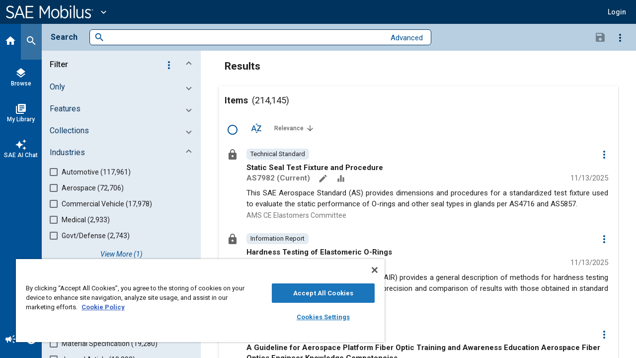

--- FILE ---
content_type: text/javascript
request_url: https://saemobilus.sae.org/243.99d72293ed4938c9.js
body_size: 8228
content:
"use strict";(self.webpackChunkmobilus=self.webpackChunkmobilus||[]).push([[243],{1243:($t,U,s)=>{s.r(U),s.d(U,{SearchModule:()=>Mt});var g=s(177),oe=s(6768),se=s(7588),re=s(3443),u=s(1747),c=s(9310),Y=s(6502),O=s(3993),z=s(5558),b=s(8141),$=s(6354),H=s(9437),L=s(7673);const Q=(0,c.VP)("[Save Search Dialog] Show Frequency"),J=(0,c.VP)("[Save Search Dialog] Hide Frequency"),I=(0,c.VP)("[Save Search Dialog] Save Search",(0,c.xk)()),R=(0,c.VP)("[Save Search Dialog] Save Search Succeeded",(0,c.xk)()),E=(0,c.VP)("[Save Search Dialog] Save Search Failed",(0,c.xk)()),K=(0,c.VP)("[Save Search Dialog] Set Alert",(0,c.xk)()),W=(0,c.VP)("[Save Search Dialog] Save Alert Succeeded",(0,c.xk)()),Z=(0,c.VP)("[Save Search Dialog] Save Alert Failed"),q=(0,c.VP)("[Save Search Dialog] Reset Store"),G=(0,c.UX)(Y.t.SaveSearchDialog),le=(0,c.Mz)(G,n=>n.showFrequency),ce=(0,c.Mz)(G,n=>n.loading),de=(0,c.Mz)(G,n=>n.frequency);var he=s(3209),r=s(2941),e=s(4438),ue=s(8524),j=s(9967),me=s(200),pe=s(5194);let _e=(()=>{var n;class i{constructor(o,a,l,_,F,y){this.actions$=o,this.alertsService=a,this.dialog=l,this.searchManagerUiService=_,this.snackbar=F,this.store=y,this.saveSearch$=(0,u.EH)(()=>this.actions$.pipe((0,u.gp)(I),(0,O.E)(this.store.select(r.bB.uY)),(0,z.n)(([h,d])=>this.searchManagerUiService.postCriteria(d,h.searchName).pipe((0,b.M)(m=>{var S;this.store.dispatch(he.Uf.usageTrackingEvent({event:{eventType:"save_search",criteriaDetailsId:null===(S=m.results[0])||void 0===S?void 0:S.id}}))}),(0,$.T)(m=>R({resp:m.results[0]})),(0,H.W)(m=>(0,L.of)(E({error:m}))))))),this.onSaveSearchSuccess$=(0,u.EH)(()=>this.actions$.pipe((0,u.gp)(R),(0,O.E)(this.store.select(de)),(0,b.M)(([h,d])=>{this.snackbar.open(`Search "${h.resp.searchName}" saved successfully`,void 0,{duration:4500}),d&&this.store.dispatch(K({searchId:h.resp.id,searchName:h.resp.searchName,frequency:d})),this.dialog.closeAll()})),{dispatch:!1}),this.onSaveSearchFailed$=(0,u.EH)(()=>this.actions$.pipe((0,u.gp)(E),(0,b.M)(h=>{var d;const m=409===(null===(d=h.error)||void 0===d?void 0:d.status)?"A saved search already exists with this title":"Something went wrong, please try again";this.snackbar.open(m,void 0,{duration:4500})})),{dispatch:!1}),this.onSaveAlert$=(0,u.EH)(()=>this.actions$.pipe((0,u.gp)(K),(0,z.n)(h=>this.alertsService.createAlertForCriteria(h.searchId,h.searchName,h.frequency).pipe((0,$.T)(d=>W({alert:d})),(0,H.W)(()=>(0,L.of)(Z())))))),this.onSaveAlertSuccess$=(0,u.EH)(()=>this.actions$.pipe((0,u.gp)(W),(0,b.M)(h=>{var d;const m=null===(d=h.alert)||void 0===d||null===(d=d.interval)||void 0===d?void 0:d.frequency,S=m?" "+m.charAt(0).toUpperCase()+m.substring(1).toLowerCase():"";this.snackbar.open(`Alert Set${S}`,void 0,{duration:4500})})),{dispatch:!1}),this.onSaveAlertFail$=(0,u.EH)(()=>this.actions$.pipe((0,u.gp)(Z),(0,b.M)(()=>{this.snackbar.open("Failed to set alert on search. Please try again.",void 0,{duration:4500})})))}}return(n=i).\u0275fac=function(o){return new(o||n)(e.KVO(u.En),e.KVO(ue.v),e.KVO(j.ef),e.KVO(me.F),e.KVO(pe.nf),e.KVO(c.il))},n.\u0275prov=e.jDH({token:n,factory:n.\u0275fac}),i})();const ee={showFrequency:!1,loading:!1,searchName:void 0,frequency:void 0},ge=(0,c.vy)(ee,(0,c.on)(Q,n=>({...n,showFrequency:!0})),(0,c.on)(J,n=>({...n,showFrequency:!1})),(0,c.on)(I,(n,{searchName:i,frequency:t})=>({...n,searchName:i,frequency:t,loading:!0})),(0,c.on)(R,n=>({...n,loading:!1})),(0,c.on)(E,n=>({...n,loading:!1})),(0,c.on)(q,()=>({...ee})));let ve=(()=>{var n;class i{}return(n=i).\u0275fac=function(o){return new(o||n)},n.\u0275mod=e.$C({type:n}),n.\u0275inj=e.G2t({imports:[c.md.forFeature(Y.t.SaveSearchDialog,ge),u.Vm.forFeature([_e])]}),i})();var Se=s(866),D=s(1188),fe=s(1635),te=s(5256),be=s(4572),Ce=s(1594),v=s(9417),Fe=s(3269),k=s(5956),ne=s(9213),N=s(4613),ye=s(224),Te=s(1776),Me=s(8056),ie=s(5130);const Ve=(n,i)=>({showFrequency:n,loading:i});function $e(n,i){1&n&&(e.j41(0,"div",12),e.nrm(1,"mat-spinner",13),e.k0s())}function je(n,i){if(1&n){const t=e.RV6();e.j41(0,"div",22)(1,"a",23),e.bIt("click",function(){e.eBV(t);const a=e.XpG(3);return e.Njj(a.showFrequency())}),e.EFF(2,"Set Alert?"),e.k0s()()}}function De(n,i){if(1&n){const t=e.RV6();e.j41(0,"mat-form-field",16)(1,"mat-label",17),e.EFF(2,"Alert Frequency"),e.k0s(),e.j41(3,"mat-select",24)(4,"mat-option",25),e.bIt("click",function(){e.eBV(t);const a=e.XpG(3);return e.Njj(a.hideFrequency())}),e.k0s(),e.j41(5,"mat-option",26),e.EFF(6,"Daily"),e.k0s(),e.j41(7,"mat-option",27),e.EFF(8,"Weekly"),e.k0s(),e.j41(9,"mat-option",28),e.EFF(10,"Monthly"),e.k0s(),e.j41(11,"mat-option",29),e.EFF(12,"Never"),e.k0s()(),e.j41(13,"mat-error",19),e.EFF(14,"Frequency is required"),e.k0s()()}if(2&n){const t=e.XpG(3);e.R7$(3),e.Y8G("formControl",t.frequencyControl)}}function Ne(n,i){if(1&n&&(e.j41(0,"form",14)(1,"div",15)(2,"mat-form-field",16)(3,"mat-label",17),e.EFF(4,"Title"),e.k0s(),e.nrm(5,"input",18),e.j41(6,"mat-error",19),e.EFF(7,"Title is required"),e.k0s()(),e.DNE(8,je,3,0,"div",20)(9,De,15,1,"mat-form-field",21),e.k0s()()),2&n){const t=e.XpG(2);e.R7$(5),e.Y8G("formControl",t.nameControl),e.R7$(3),e.Y8G("ngIf",!1),e.R7$(),e.Y8G("ngIf",!1)}}function xe(n,i){if(1&n){const t=e.RV6();e.qex(0),e.j41(1,"div",1)(2,"div",2)(3,"mat-icon",3),e.EFF(4,"save"),e.k0s(),e.j41(5,"h2",4),e.EFF(6,"Save Search"),e.k0s(),e.nrm(7,"span",5),e.j41(8,"button",6)(9,"mat-icon"),e.EFF(10,"close"),e.k0s()()(),e.j41(11,"div",7),e.DNE(12,$e,2,0,"div",8)(13,Ne,10,3,"form",9),e.k0s(),e.j41(14,"div",10)(15,"button",11),e.bIt("click",function(){e.eBV(t);const a=e.XpG();return e.Njj(a.saveSearch(a.data))}),e.j41(16,"span"),e.EFF(17,"Save"),e.k0s()()()(),e.bVm()}if(2&n){const t=i.ngIf,o=e.XpG();e.R7$(12),e.Y8G("ngIf",!1),e.R7$(),e.Y8G("ngIf",!0),e.R7$(2),e.Y8G("disabled",!(null!=o.nameControl&&o.nameControl.value)||""===o.nameControl.value||t.loading)}}let Ie=(()=>{var n;class i{constructor(o){this.store=o,this.nameControl=new v.MJ(""),this.frequencyControl=new v.MJ(""),this.showFrequency$=this.store.select(le),this.loading$=this.store.select(ce)}ngOnDestroy(){this.store.dispatch(q())}showFrequency(){this.frequencyControl.setValue("MONTHLY"),this.store.dispatch(Q())}hideFrequency(){this.frequencyControl.setValue(void 0),this.store.dispatch(J())}saveSearch(){this.store.dispatch(I({searchName:this.nameControl.value,frequency:this.frequencyControl.value}))}}return(n=i).\u0275fac=function(o){return new(o||n)(e.rXU(c.il))},n.\u0275cmp=e.VBU({type:n,selectors:[["ng-component"]],decls:3,vars:8,consts:[[4,"ngIf"],[1,"si-dialog__b"],[1,"si-dialog__h"],["aria-hidden","true",1,"si-icon"],[1,"si-dialog__title","si-impact"],[1,"si-expanse"],["mat-icon-button","","mat-dialog-close","","matTooltip","Close","aria-label","Close",1,"si-icon","si-button--close"],["mat-dialog-content","",1,"si-dialog__c"],["class","si-spinner__container",4,"ngIf"],["class","si-form",4,"ngIf"],[1,"si-form__a","si-form__a--unusual"],["mat-flat-button","",1,"si-button","si-button--primary",3,"click","disabled"],[1,"si-spinner__container"],[1,"si-spinner"],[1,"si-form"],[1,"si-form__b"],[1,"si-field","si-wd","si-wd-full"],[1,"si-label"],["matInput","","type","text","required","","maxlength","125",3,"formControl"],[1,"si-field__error"],["class","si-field",4,"ngIf"],["class","si-field si-wd si-wd-full",4,"ngIf"],[1,"si-field"],[1,"si-link",3,"click"],["matNativeControl","","value","Monthly","required","",1,"si-select",3,"formControl"],[3,"click"],["value","DAILY"],["value","WEEKLY"],["value","MONTHLY"],["value","NEVER"]],template:function(o,a){1&o&&(e.DNE(0,xe,18,3,"ng-container",0),e.nI1(1,"async"),e.nI1(2,"async")),2&o&&e.Y8G("ngIf",e.l_i(5,Ve,e.bMT(1,1,a.showFrequency$),e.bMT(2,3,a.loading$)))},dependencies:[g.bT,v.qT,v.me,v.BC,v.cb,v.YS,v.tU,v.cV,v.l_,Fe.d1,k.iV,j.kQ,j.PQ,ne.An,N.k5,N.Ky,N.aw,ye.aL,Te.wS,Me.cu,ie.PD,g.Jj],encapsulation:2}),i})();var C,Re=s(3107),Ee=s(8642),Ge=s(163),ke=s(5024),Be=s(4674),Ae=s(4027),we=s(4982),Xe=s(241),Pe=s(8835),Ue=s(819),Ye=s(561),Oe=s(3922),ze=s(5735),He=s(9986),Le=s(7483),Qe=s(6746),Je=s(1347),Ke=s(1501),We=s(6036),Ze=s(4615),qe=s(7199),et=s(1997),B=s(8309),tt=s(5911),ae=s(3127),nt=s(7129);const it=(n,i,t,o,a,l,_,F,y,h,d,m,S,w,T,f,x,M,X,p,P,V)=>({defaultSearchTerm:n,total:i,sortOptions:t,sortBy:o,sortDir:a,pageSize:l,pageNumber:_,results:F,loading:y,error:h,panelInitialized:d,searchTerm:m,searchSuggestions:S,documentSuggestions:w,filters:T,customFilters:f,isPubDateFilterApplied:x,pubDateFrom:M,pubDateTo:X,advancedSearchEnabled:p,advancedSearchQuery:P,allSelected:V}),at=()=>["Relevance","Most Recent","Title"];function ot(n,i){1&n&&(e.j41(0,"a",31)(1,"mat-icon",32),e.EFF(2,"call_made"),e.k0s(),e.j41(3,"span",33),e.EFF(4," All SAE Results "),e.j41(5,"span",34),e.EFF(6,"(317,105)"),e.k0s()()())}function st(n,i){if(1&n){const t=e.RV6();e.qex(0),e.j41(1,"fs-comp-chip",36),e.bIt("removeClick",function(){const a=e.eBV(t).$implicit,l=e.XpG().$implicit,_=e.XpG(3);return e.Njj(_.removeCustomFilterChip(l.key,a))}),e.k0s(),e.bVm()}if(2&n){const t=i.$implicit;e.R7$(),e.Y8G("label",t)("removeable",!0)("size","minor")("type","filter")}}function rt(n,i){if(1&n&&(e.qex(0),e.DNE(1,st,2,4,"ng-container",5),e.bVm()),2&n){const t=i.$implicit;e.R7$(),e.Y8G("ngForOf",t.value)}}function lt(n,i){if(1&n){const t=e.RV6();e.qex(0),e.j41(1,"fs-comp-chip",36),e.bIt("removeClick",function(){const a=e.eBV(t).$implicit,l=e.XpG().$implicit,_=e.XpG(3);return e.Njj(_.removeChip(l.key,a))}),e.k0s(),e.bVm()}if(2&n){const t=i.$implicit;e.R7$(),e.Y8G("label",t)("removeable",!0)("size","minor")("type","filter")}}function ct(n,i){if(1&n&&(e.qex(0),e.DNE(1,lt,2,4,"ng-container",5),e.bVm()),2&n){const t=i.$implicit;e.R7$(),e.Y8G("ngForOf",t.value)}}function dt(n,i){if(1&n){const t=e.RV6();e.j41(0,"fs-comp-chip",37),e.nI1(1,"date"),e.nI1(2,"date"),e.bIt("removeClick",function(){e.eBV(t);const a=e.XpG(3);return e.Njj(a.removePubDateFilter())}),e.k0s()}if(2&n){const t=e.XpG(2).ngIf;e.Y8G("label","Published from "+e.bMT(1,4,t.pubDateFrom)+" to "+e.bMT(2,6,t.pubDateTo))("size","minor")("type","filter")("removeable",!0)}}function ht(n,i){if(1&n&&(e.j41(0,"fs-ui-chip-group",23),e.DNE(1,rt,2,1,"ng-container",5)(2,ct,2,1,"ng-container",5)(3,dt,3,8,"fs-comp-chip",35),e.k0s()),2&n){const t=e.XpG().ngIf;e.R7$(),e.Y8G("ngForOf",t.customFilters),e.R7$(),e.Y8G("ngForOf",t.filters),e.R7$(),e.vxM(3,t.isPubDateFilterApplied?3:-1)}}function ut(n,i){if(1&n){const t=e.RV6();e.j41(0,"button",45),e.bIt("click",function(){e.eBV(t);const a=e.XpG(2).ngIf,l=e.XpG();return e.Njj(l.selectAllChanged(!0,a.results))}),e.j41(1,"mat-icon",44),e.EFF(2,"radio_button_unchecked"),e.k0s()()}}function mt(n,i){if(1&n){const t=e.RV6();e.j41(0,"button",46),e.bIt("click",function(){e.eBV(t);const a=e.XpG(2).ngIf,l=e.XpG();return e.Njj(l.selectAllChanged(!1,a.results))}),e.j41(1,"mat-icon",44),e.EFF(2,"check_circle"),e.k0s()()}}function pt(n,i){if(1&n&&(e.j41(0,"div",26)(1,"mat-toolbar",38)(2,"div",39),e.DNE(3,ut,3,0,"button",40)(4,mt,3,0),e.k0s(),e.j41(5,"span",41),e.EFF(6),e.k0s(),e.j41(7,"button",42),e.EFF(8," Export "),e.k0s(),e.nrm(9,"span",21),e.j41(10,"button",43)(11,"mat-icon",44),e.EFF(12,"more_vert"),e.k0s()()()()),2&n){const t=e.XpG().ngIf,o=e.XpG(),a=e.sdS(26),l=e.sdS(36);e.R7$(3),e.vxM(3,!1===t.allSelected?3:4),e.R7$(3),e.Lme("Selected: ",o.selectedResults.selected.length,"/",o.maxSelection,""),e.R7$(),e.Y8G("matMenuTriggerFor",a)("disabled",0===o.selectedResults.selected.length),e.R7$(3),e.Y8G("matMenuTriggerFor",l)}}function _t(n,i){if(1&n){const t=e.RV6();e.qex(0),e.j41(1,"mobi-publication-document-card",47),e.bIt("toggleSelection",function(a){const l=e.eBV(t).$implicit,_=e.XpG(2);return e.Njj(_.toggleSearchResultSelection(a,l))}),e.k0s(),e.bVm()}if(2&n){const t=i.$implicit,o=e.XpG(2);e.R7$(),e.Y8G("pubDocument",t)("returnUrlTitle","Search")("multiSelectMode",!0)("disableSelection",o.selectedResults.selected.length>=o.maxSelection)("selected",o.selectedResults.isSelected(+t.cid.raw))}}function gt(n,i){if(1&n){const t=e.RV6();e.j41(0,"si-none-actionable-card",48)(1,"button",49),e.bIt("click",function(){e.eBV(t);const a=e.XpG(2);return e.Njj(a.retrySearch())}),e.EFF(2,"Retry"),e.k0s()()}}function vt(n,i){if(1&n){const t=e.RV6();e.qex(0),e.j41(1,"si-crossover-master-detail-template-v2")(2,"div",10)(3,"mobi-crossbar-search",11),e.bIt("searchTriggered",function(a){e.eBV(t);const l=e.XpG();return e.Njj(l.searchChanged(a))})("clearFilters",function(){e.eBV(t);const a=e.XpG();return e.Njj(a.clearFilters())})("clearSearch",function(){e.eBV(t);const a=e.XpG();return e.Njj(a.clearSearch())})("resetSearch",function(){e.eBV(t);const a=e.XpG();return e.Njj(a.resetSearch())})("emitSaveSearch",function(){e.eBV(t);const a=e.XpG();return e.Njj(a.openSaveSearchDialog())})("viewSavedSearches",function(){e.eBV(t);const a=e.XpG();return e.Njj(a.viewSavedSearches())})("inputUpdated",function(a){e.eBV(t);const l=e.XpG();return e.Njj(l.getSuggestions(a))})("toggleAdvanced",function(){e.eBV(t);const a=e.XpG();return e.Njj(a.advancedMode=!a.advancedMode)})("autoCompleteChipClicked",function(a){e.eBV(t);const l=e.XpG();return e.Njj(l.applyAutoChipFilters(a))}),e.k0s()(),e.j41(4,"div",12)(5,"div",13)(6,"div",14)(7,"mobi-filter-panel",15),e.bIt("showMoreValuesClicked",function(a){e.eBV(t);const l=e.XpG();return e.Njj(l.showMoreValues(a))})("applyFacetClicked",function(a){e.eBV(t);const l=e.XpG();return e.Njj(l.applyFacet(a))})("removeFacetClicked",function(a){e.eBV(t);const l=e.XpG();return e.Njj(l.removeFacet(a))})("expandAllClicked",function(){e.eBV(t);const a=e.XpG();return e.Njj(a.expandAll())})("collapseAllClicked",function(){e.eBV(t);const a=e.XpG();return e.Njj(a.collapseAll())})("clearPreservedFacetClicked",function(){e.eBV(t);const a=e.XpG();return e.Njj(a.clearPreservedFacet())})("clearFiltersClicked",function(){e.eBV(t);const a=e.XpG();return e.Njj(a.clearFilters())})("applyPubDateFilterClicked",function(a){e.eBV(t);const l=e.XpG();return e.Njj(l.applyPubDateFilter(a))})("removePubDateFilterClicked",function(){e.eBV(t);const a=e.XpG();return e.Njj(a.removePubDateFilter())})("applyCustomFilterClicked",function(a){e.eBV(t);const l=e.XpG();return e.Njj(l.applyCustomFilter(a))})("removeCustomFilterClicked",function(a){e.eBV(t);const l=e.XpG();return e.Njj(l.removeCustomFilter(a))}),e.k0s()()()(),e.j41(8,"div",16)(9,"article",17)(10,"div",18)(11,"div",19)(12,"h1",20),e.EFF(13,"Results"),e.k0s(),e.nrm(14,"span",21),e.DNE(15,ot,7,0,"a",22),e.k0s(),e.DNE(16,ht,4,3,"fs-ui-chip-group",23),e.k0s(),e.j41(17,"div",24)(18,"si-basic-data-viewer",25),e.bIt("pageChanged",function(a){e.eBV(t);const l=e.XpG();return e.Njj(l.pageChanged(a))})("sortChanged",function(a){e.eBV(t);const l=e.XpG();return e.Njj(l.sortChanged(a))}),e.DNE(19,pt,13,6,"div",26),e.j41(20,"fs-comp-card-selector",27),e.bIt("selectedChange",function(){const a=e.eBV(t).ngIf,l=e.XpG();return e.Njj(l.selectAllChanged(!0,a.results))}),e.j41(21,"div",28)(22,"si-sort-menu",29),e.bIt("sortChanged",function(a){e.eBV(t);const l=e.XpG();return e.Njj(l.sortChanged(a))}),e.k0s()()(),e.DNE(23,_t,2,5,"ng-container",5)(24,gt,3,0,"si-none-actionable-card",30),e.k0s()()()()(),e.bVm()}if(2&n){const t=i.ngIf,o=e.XpG();e.R7$(3),e.Y8G("searchOptions",t.searchSuggestions)("documentSuggestions",t.documentSuggestions)("advancedSearchEnabled",t.advancedSearchEnabled)("advancedSearchQuery",t.advancedSearchQuery)("advancedSearchAvailable",o.advancedSearchAvailable)("value",t.searchTerm)("showChips",!0)("initialSearchValue",t.defaultSearchTerm)("disableClearFilters",0===(null==t.filters?null:t.filters.length)&&0===(null==t.customFilters?null:t.customFilters.length)&&!t.isPubDateFilterApplied)("disableResetSearch",!t.searchTerm&&!t.advancedSearchEnabled&&0===(null==t.filters?null:t.filters.length)&&0===(null==t.customFilters?null:t.customFilters.length)&&!t.isPubDateFilterApplied)("disableSaveSearch",t.loading),e.R7$(4),e.Y8G("loading",t.loading)("panelInitialized",t.panelInitialized)("context",o.context)("startExpanded",!0)("facets$",o.facets$)("filters$",o.filters$)("onlyFacet",o.onlyFacet)("customFilters$",o.customFilters$)("preservedFacet$",o.preservedFacet$)("isPubDateFilterApplied",t.isPubDateFilterApplied)("pubDateTo",t.pubDateTo)("pubDateFrom",t.pubDateFrom),e.R7$(8),e.Y8G("ngIf",!1),e.R7$(),e.vxM(16,(null==t.customFilters?null:t.customFilters.length)>0||(null==t.filters?null:t.filters.length)>0||t.isPubDateFilterApplied?16:-1),e.R7$(2),e.Y8G("total",t.total)("loading",t.loading)("noResults",0===(null==t.results?null:t.results.length)&&!t.error)("noneText",o.noResultsText)("pageSizeOptions",o.pageSizeOptions)("sortOptions",t.sortOptions)("sortDir",t.sortDir)("sortBy",t.sortBy)("pageSize",t.pageSize)("pageNumber",t.pageNumber-1)("paginator",!t.error)("singleSortMenu",!1),e.R7$(),e.vxM(19,o.selectedResults.selected.length>0?19:-1),e.R7$(),e.Y8G("constantDisplay",!0)("selected",!0===t.allSelected),e.R7$(2),e.Y8G("sortBy",t.sortBy)("sortDir",t.sortDir)("options",e.lJ4(45,at)),e.R7$(),e.Y8G("ngForOf",t.results),e.R7$(),e.Y8G("ngIf",t.error)}}function St(n,i){if(1&n&&(e.j41(0,"mat-label",4),e.EFF(1),e.k0s()),2&n){const t=e.XpG().$implicit;e.R7$(),e.JRh(t.label)}}function ft(n,i){1&n&&e.nrm(0,"mat-divider",53)}function bt(n,i){if(1&n){const t=e.RV6();e.qex(0),e.DNE(1,St,2,1,"mat-label",50),e.j41(2,"button",8),e.bIt("click",function(){const a=e.eBV(t).$implicit,l=e.XpG();return e.Njj(l.selectedExportCitationFormat(a.key))}),e.j41(3,"mat-icon",51),e.EFF(4),e.k0s(),e.j41(5,"span"),e.EFF(6),e.k0s()(),e.DNE(7,ft,1,0,"mat-divider",52),e.bVm()}if(2&n){let t,o;const a=i.$implicit;e.R7$(),e.Y8G("ngIf",a.label),e.R7$(),e.Y8G("disabled",null!==(t=a.disabled)&&void 0!==t&&t),e.BMQ("data-analytics",null!=a&&a.key?"item-detail-verlipsis-option-export-"+a.key:null),e.R7$(),e.Y8G("color",null!==(o=a.color)&&void 0!==o?o:"primary"),e.R7$(),e.JRh(a.icon),e.R7$(2),e.JRh(a.name),e.R7$(),e.Y8G("ngIf",a.divider)}}let A=((C=class{constructor(i,t,o,a,l,_,F,y,h,d,m,S,w){var T,f;this.sessionService=i,this.router=t,this.store=o,this.contentService=a,this.dialog=l,this.fragmentService=_,this.seoUtilityService=F,this.route=y,this.actions$=h,this.platformId=d,this.envConfigService=m,this.subscriptionsService=S,this.downloadService=w,this.pageSizeOptions=[25,50,100],this.noResultsText=Re.l$,this.defaultSearchTerm$=this.store.select(r.bB.J9),this.total$=this.store.select(r.bB.v$),this.sortOptions$=this.store.select(r.bB.di),this.sortDir$=this.store.select(r.bB.ae),this.sortBy$=this.store.select(r.bB.eo),this.pageSize$=this.store.select(r.bB.LK),this.pageNumber$=this.store.select(r.bB.D2),this.results$=this.store.select(r.bB.B6),this.loading$=this.store.select(r.bB.c8),this.error$=this.store.select(r.bB.D9),this.panelInitialized$=this.store.select(r.bB.Nu),this.searchTerm$=this.store.select(r.bB.J9),this.searchSuggestions$=this.store.select(r.bB.al),this.documentSuggestions$=this.store.select(r.bB.VM),this.facets$=this.store.select(r.bB.jd).pipe((0,$.T)(V=>Object.values(V))),this.filters$=this.store.select(r.bB.yw),this.customFilters$=this.store.select(r.bB.xU),this.preservedFacet$=this.store.select(r.bB.cO),this.isPubDateFilterApplied$=this.store.select(r.bB.tw),this.pubDateTo$=this.store.select(r.bB.fL),this.pubDateFrom$=this.store.select(r.bB.sr),this.advancedSearchEnabled$=this.store.select(r.bB.GW),this.advancedSearchCriteria$=this.store.select(r.bB.Wp),this.advancedSearchQuery$=this.store.select(r.bB.TT),this.advancedMode=!0,this.advancedSearchAvailable=!!this.envConfigService.envConfig().featureFlags.enable_advanced_search,this.selectedResults=new ke.CB(!0),this.allSelected$=(0,be.z)([this.results$,this.selectedResults.changed]).pipe((0,$.T)(([V])=>!V.some(Vt=>!this.selectedResults.isSelected(+Vt.cid.raw))||this.selectedResults.selected.length>=this.maxSelection)),this.maxSelection=150,this.citationOptions=we.M;let x=!1;var M;(0,g.UE)(this.platformId)&&(x=null!==(M="true"===localStorage.getItem("preserveSearchResults"))&&void 0!==M&&M,localStorage.removeItem("preserveSearchResults"));const X=null!==(T=null===(f=t.getCurrentNavigation())||void 0===f||null===(f=f.finalUrl)||void 0===f?void 0:f.fragment)&&void 0!==T?T:void 0,p=_.fragmentToFilters(X);x||this.store.dispatch(r.oN.initialSearch({advancedSearchCriteria:p.advancedSearchCriteria,searchTerm:p.queryTerm,filters:p.filters,pubDate:null==p?void 0:p.pubDate,customFilters:null==p?void 0:p.customFilters})),this.setMetaTag(null==p?void 0:p.queryTerm)}ngOnInit(){this.actions$.pipe((0,te.s)(this),(0,u.gp)(Ee.L.verifyAccess),(0,b.M)(()=>this.store.dispatch(r.oN.search({context:"search"})))).subscribe(),this.contentService.clearReturnUrl(),this.sessionService.setShowMenu(!0),this.onlyFacet={displayName:"Only",numValuesShown:10,expanded:!1,type:"value",name:"only",data:[{value:"New Content",count:0},{value:"Full Text Content",count:0}]};const i=this.subscriptionsService.getSubscriptions();(null==i?void 0:i.length)>0&&(this.onlyFacet.data=[{value:"New Content",count:0},{value:"My Subscription",count:0},{value:"Full Text Content",count:0}])}ngAfterViewInit(){(0,g.UE)(this.platformId)&&setTimeout(()=>{this.store.select(r.bB.H_).pipe((0,Ce.$)(),(0,b.M)(i=>{document.getElementsByClassName("si-col si-col--detail")[0].scrollTop=i})).subscribe()})}pageChanged(i){this.store.dispatch(r.oN.changePagination({event:i}))}sortChanged(i){this.store.dispatch(r.oN.changeSortParams({sortParams:i}))}searchChanged(i){this.store.dispatch(r.oN.changeSearchTerm({searchTerm:i})),this.setMetaTag(i)}setReturnUrl(i){const t=document.getElementsByClassName("si-col si-col--detail")[0].scrollTop;this.store.dispatch(r.oN.saveScrollPosition({scrollTop:t})),this.contentService.setReturnUrl(this.router.url,i.meta.title)}removeChip(i,t){this.store.dispatch(r.oN.removeFilter({fieldName:i,value:t}))}removeCustomFilterChip(i,t){this.store.dispatch(r.oN.removeCustomFilter({fieldName:i,value:t}))}getSuggestions(i){i&&i.length>2?this.store.dispatch(r.oN.getSearchSuggestions({searchTerm:i})):(this.store.dispatch(r.oN.getSearchSuggestionsSuccess({suggestions:[]})),this.store.dispatch(r.oN.getDocumentSuggestionsSuccess({suggestions:[]})))}changeSearchTerm(i){this.store.dispatch(r.oN.changeSearchTerm({searchTerm:i}))}clearSearch(){this.store.dispatch(r.oN.clearSearch()),this.setMetaTag()}resetSearch(){this.store.dispatch(r.oN.resetSearch()),this.setMetaTag()}viewSavedSearches(){this.router.navigate(["/mylibrary/searches"])}openSaveSearchDialog(){this.dialog.open(Ie)}retrySearch(){this.store.dispatch(r.oN.search({context:"main_search"}))}setMetaTag(i){i?this.seoUtilityService.setMetaTags(`Search '${i}' - SAE Mobilus`,`A page of search results for ${i} on SAE Mobilus.`):this.seoUtilityService.setMetaTags("Search - SAE Mobilus","A page to search for SAE Mobilus content.")}showMoreValues(i){this.store.dispatch(r.oN.showMoreValues({fieldName:i.name}))}applyFacet([i,t]){this.store.dispatch(r.oN.applyFilter({fieldName:i.name,value:t}))}removeFacet([i,t]){this.store.dispatch(r.oN.removeFilter({fieldName:i.name,value:t}))}expandAll(){this.store.dispatch(r.oN.expandAllFacets())}collapseAll(){this.store.dispatch(r.oN.collapseAllFacets())}clearPreservedFacet(){this.store.dispatch(r.oN.clearPreservedFacet())}clearFilters(){this.store.dispatch(r.oN.setFilters({filters:{},customFilters:{}}))}applyPubDateFilter([i,t]){this.store.dispatch(r.oN.applyPubDateFilter({from:t[0],to:t[1]}))}removePubDateFilter(){this.store.dispatch(r.oN.removePubDateFilter())}applyCustomFilter([i,t]){this.store.dispatch(r.oN.applyCustomFilter({fieldName:i.name,value:t}))}removeCustomFilter([i,t]){this.store.dispatch(r.oN.removeCustomFilter({fieldName:i.name,value:t}))}applyAutoChipFilters(i){const t=this.fragmentService.fragmentToFilters(i);this.store.dispatch(r.oN.setFilters({filters:t.filters,customFilters:t.customFilters}))}toggleSearchResultSelection(i,t){this.selectedResults.toggle(+t.cid.raw)}selectAllChanged(i,t){i?this.selectedResults.select(...t.map(o=>+o.cid.raw).slice(0,this.maxSelection-this.selectedResults.selected.length)):this.selectedResults.deselect(...t.map(o=>+o.cid.raw))}clearAllSelected(){this.selectedResults.clear(!0)}selectedExportCitationFormat(i){const t=Date.now();this.downloadService.downloadCitations(`mobilus-export-${t}.${"refman"===i?"ris":"endnote"===i?"enw":"bibtex"===i?"bib":"txt"}`,this.selectedResults.selected.map(a=>a.toString()),i).subscribe()}selectedExportMetadata(){this.dialog.open(Be.f,{data:{dataItems:Ae.Av,dialogTitle:"Export Metadata",dialogType:"csv",cids:this.selectedResults.selected}})}}).\u0275fac=function(i){return new(i||C)(e.rXU(Xe.Q),e.rXU(D.Ix),e.rXU(c.il),e.rXU(Pe.fH),e.rXU(j.ef),e.rXU(Ue.O),e.rXU(Ye.x),e.rXU(D.nX),e.rXU(u.En),e.rXU(e.Agw),e.rXU(Ge.oH),e.rXU(Oe.yg),e.rXU(ze.s))},C.\u0275cmp=e.VBU({type:C,selectors:[["ng-component"]],decls:42,vars:74,consts:[["exportDownloadMenu","matMenu"],["multiSelectActions","matMenu"],[4,"ngIf"],[1,"si-menu"],[1,"si-label"],[4,"ngFor","ngForOf"],["mat-menu-item","","data-analytics","item-detail-verlipsis-option-export-xlsx",1,"si-button--detailed",3,"click"],["color","primary","aria-hidden","true",1,"si-tool-icon"],["mat-menu-item","",1,"si-button--detailed",3,"click","disabled"],["color","primary","aria-hidden","true"],["slot","masterHeaderContent"],[3,"searchTriggered","clearFilters","clearSearch","resetSearch","emitSaveSearch","viewSavedSearches","inputUpdated","toggleAdvanced","autoCompleteChipClicked","searchOptions","documentSuggestions","advancedSearchEnabled","advancedSearchQuery","advancedSearchAvailable","value","showChips","initialSearchValue","disableClearFilters","disableResetSearch","disableSaveSearch"],["slot","masterContent"],[1,"si-col__set"],[1,"si-col__c"],[3,"showMoreValuesClicked","applyFacetClicked","removeFacetClicked","expandAllClicked","collapseAllClicked","clearPreservedFacetClicked","clearFiltersClicked","applyPubDateFilterClicked","removePubDateFilterClicked","applyCustomFilterClicked","removeCustomFilterClicked","loading","panelInitialized","context","startExpanded","facets$","filters$","onlyFacet","customFilters$","preservedFacet$","isPubDateFilterApplied","pubDateTo","pubDateFrom"],["slot","detailContent"],[1,"si-content"],[1,"si-content__h"],[1,"si-page__h","si-enhanced"],[1,"si-content__title","si-impact"],[1,"si-expanse"],["mat-button","","class","si-button--link","color","primary",4,"ngIf"],["label","Filters"],[1,"si-content__c"],["dataTitle","Items",1,"si-component",3,"pageChanged","sortChanged","total","loading","noResults","noneText","pageSizeOptions","sortOptions","sortDir","sortBy","pageSize","pageNumber","paginator","singleSortMenu"],[1,"si-toolbar__container--actions"],[1,"si-component",3,"selectedChange","constantDisplay","selected"],["body","",1,"si-sort","si-unusual"],[3,"sortChanged","sortBy","sortDir","options"],["content","There was an issue retrieving your search results.",4,"ngIf"],["mat-button","","color","primary",1,"si-button--link"],["aria-hidden","true",1,"si-icon"],[1,"si-impact"],[1,"si-count"],[3,"label","size","type","removeable"],[3,"removeClick","label","removeable","size","type"],[3,"removeClick","label","size","type","removeable"],[1,"si-toolbar","si-toolbar--actions","mat-elevation-z2"],[1,"si-control","si-wd-control"],["mat-icon-button","","matTooltip","Select All","aria-label","Select All",1,"si-button","si-button--icon","si-button--row"],[1,"si-toolbar__c"],["mat-button","","aria-label","Export","matTooltip","Export",1,"si-button","si-button--secondary",3,"matMenuTriggerFor","disabled"],["mat-icon-button","","aria-label","Options","matTooltip","Options",1,"si-button","si-button--icon",3,"matMenuTriggerFor"],["aria-hidden","true"],["mat-icon-button","","matTooltip","Select All","aria-label","Select All",1,"si-button","si-button--icon","si-button--row",3,"click"],["mat-icon-button","","matTooltip","Unselect All","aria-label","Unselect All",1,"si-button","si-button--icon","si-button--row","si-state--selected",3,"click"],["ngSkipHydration","","pageName","searchPage",3,"toggleSelection","pubDocument","returnUrlTitle","multiSelectMode","disableSelection","selected"],["content","There was an issue retrieving your search results."],["mat-flat-button","",1,"si-button","si-button--primary",3,"click"],["class","si-label",4,"ngIf"],["aria-hidden","true",3,"color"],["class","si-divider",4,"ngIf"],[1,"si-divider"]],template:function(i,t){if(1&i){const o=e.RV6();e.DNE(0,vt,25,46,"ng-container",2),e.nI1(1,"async"),e.nI1(2,"async"),e.nI1(3,"async"),e.nI1(4,"async"),e.nI1(5,"async"),e.nI1(6,"async"),e.nI1(7,"async"),e.nI1(8,"async"),e.nI1(9,"async"),e.nI1(10,"async"),e.nI1(11,"async"),e.nI1(12,"async"),e.nI1(13,"async"),e.nI1(14,"async"),e.nI1(15,"async"),e.nI1(16,"keyvalue"),e.nI1(17,"async"),e.nI1(18,"keyvalue"),e.nI1(19,"async"),e.nI1(20,"async"),e.nI1(21,"async"),e.nI1(22,"async"),e.nI1(23,"async"),e.nI1(24,"async"),e.j41(25,"mat-menu",3,0)(27,"mat-label",4),e.EFF(28,"Citation"),e.k0s(),e.DNE(29,bt,8,7,"ng-container",5),e.j41(30,"button",6),e.bIt("click",function(){return e.eBV(o),e.Njj(t.selectedExportMetadata())}),e.j41(31,"mat-icon",7),e.EFF(32,"exit_to_app"),e.k0s(),e.j41(33,"span"),e.EFF(34,"Export Metadata"),e.k0s()()(),e.j41(35,"mat-menu",3,1)(37,"button",8),e.bIt("click",function(){return e.eBV(o),e.Njj(t.clearAllSelected())}),e.j41(38,"mat-icon",9),e.EFF(39,"cancel"),e.k0s(),e.j41(40,"span"),e.EFF(41,"Clear Selection"),e.k0s()()()}2&i&&(e.Y8G("ngIf",e.zJS(51,it,[e.bMT(1,3,t.defaultSearchTerm$),e.bMT(2,5,t.total$),e.bMT(3,7,t.sortOptions$),e.bMT(4,9,t.sortBy$),e.bMT(5,11,t.sortDir$),e.bMT(6,13,t.pageSize$),e.bMT(7,15,t.pageNumber$),e.bMT(8,17,t.results$),e.bMT(9,19,t.loading$),e.bMT(10,21,t.error$),e.bMT(11,23,t.panelInitialized$),e.bMT(12,25,t.searchTerm$),e.bMT(13,27,t.searchSuggestions$),e.bMT(14,29,t.documentSuggestions$),e.bMT(16,33,e.bMT(15,31,t.filters$)),e.bMT(18,37,e.bMT(17,35,t.customFilters$)),e.bMT(19,39,t.isPubDateFilterApplied$),e.bMT(20,41,t.pubDateFrom$),e.bMT(21,43,t.pubDateTo$),e.bMT(22,45,t.advancedSearchEnabled$),e.bMT(23,47,t.advancedSearchQuery$),e.bMT(24,49,t.allSelected$)])),e.R7$(29),e.Y8G("ngForOf",t.citationOptions),e.R7$(8),e.Y8G("disabled",0===t.selectedResults.selected.length))},dependencies:[g.Sq,g.bT,He.u,Le.E,Qe.F,Je._,Ke.N,We.V,Ze.t,qe.h,k.iV,k.hn,et.q,ne.An,N.aw,B.pI,B.gy,B.fS,tt.KQ,ie.PD,ae.v,nt.S,g.Jj,g.vh,g.lG],encapsulation:2}),C);A=(0,fe.Cg)([(0,te.d)()],A);const Ct=[{path:"",component:A}];let Ft=(()=>{var n;class i{}return(n=i).\u0275fac=function(o){return new(o||n)},n.\u0275mod=e.$C({type:n}),n.\u0275inj=e.G2t({imports:[D.iI.forChild(Ct),D.iI]}),i})();var yt=s(9556),Tt=s(2321);let Mt=(()=>{var n;class i{}return(n=i).\u0275fac=function(o){return new(o||n)},n.\u0275mod=e.$C({type:n}),n.\u0275inj=e.G2t({imports:[g.MD,se.G,oe.G,Ft,Se.W,ve,re.z,yt.Q,ae.v,Tt.SU]}),i})()}}]);

--- FILE ---
content_type: text/javascript
request_url: https://saemobilus.sae.org/127.eaecb72a27e1d63d.js
body_size: 8389
content:
"use strict";(self.webpackChunkmobilus=self.webpackChunkmobilus||[]).push([[127],{9556:(Q,x,l)=>{l.d(x,{Q:()=>U});var R=l(177),e=l(4438),u=l(9417),b=l(9213),C=l(5956),f=l(962),I=l(5130),O=l(1594),S=l(2941),v=l(4613),h=l(8309),k=l(8056),M=l(3269);function F(s,m){if(1&s){const _=e.RV6();e.j41(0,"div",12)(1,"button",13),e.bIt("click",function(){e.eBV(_);const i=e.XpG();return e.Njj(i.removeGroup.emit({level:i.level,index:i.index}))}),e.j41(2,"mat-icon",14),e.EFF(3,"remove_circle"),e.k0s()()()}}function B(s,m){if(1&s&&(e.j41(0,"button",15)(1,"mat-icon",14),e.EFF(2,"more_vert"),e.k0s()()),2&s){e.XpG();const _=e.sdS(13);e.Y8G("matMenuTriggerFor",_)}}let P=(()=>{var s;class m{constructor(){this.removeGroup=new e.bkB}}return(s=m).\u0275fac=function(a){return new(a||s)},s.\u0275cmp=e.VBU({type:s,selectors:[["mobi-criteria-group"]],inputs:{form:"form",level:"level",index:"index"},outputs:{removeGroup:"removeGroup"},standalone:!0,features:[e.aNF],decls:19,vars:4,consts:[["optsMore","matMenu"],[1,"si-fieldset__c"],["class","si-control si-wd-control si-visible--beyond-mobile",4,"ngIf"],[3,"formGroup"],[1,"si-field","si-wd-small"],["aria-label","Condition","libSetAutofocus","","formControlName","value",1,"si-select",3,"value"],["value","All"],["value","Any"],["mat-icon-button","","class","si-icon si-icon--more si-visible--only-mobile","color","primary","matTooltip","Options","aria-label","Options",3,"matMenuTriggerFor",4,"ngIf"],[1,"si-menu"],["mat-menu-item","",1,"si-button--detailed",3,"click"],["color","primary","aria-hidden","true",1,"si-tool-icon"],[1,"si-control","si-wd-control","si-visible--beyond-mobile"],["mat-icon-button","","matTooltip","Remove Group","aria-label","Remove Group",1,"si-button","si-button--icon","si-button--delete",3,"click"],["aria-hidden","true"],["mat-icon-button","","color","primary","matTooltip","Options","aria-label","Options",1,"si-icon","si-icon--more","si-visible--only-mobile",3,"matMenuTriggerFor"]],template:function(a,i){if(1&a){const d=e.RV6();e.j41(0,"div",1),e.DNE(1,F,4,0,"div",2),e.qex(2,3),e.j41(3,"mat-form-field",4)(4,"mat-select",5)(5,"mat-option",6),e.EFF(6,"All"),e.k0s(),e.j41(7,"mat-option",7),e.EFF(8,"Any"),e.k0s()()(),e.j41(9,"span"),e.EFF(10,"of the following are true"),e.k0s(),e.bVm(),e.k0s(),e.DNE(11,B,3,1,"button",8),e.j41(12,"mat-menu",9,0)(14,"button",10),e.bIt("click",function(){return e.eBV(d),e.Njj(i.removeGroup.emit({level:i.level,index:i.index}))}),e.j41(15,"mat-icon",11),e.EFF(16,"remove_circle"),e.k0s(),e.j41(17,"span"),e.EFF(18,"Remove Group"),e.k0s()()()}2&a&&(e.R7$(),e.Y8G("ngIf",i.level>0),e.R7$(),e.Y8G("formGroup",i.form),e.R7$(2),e.Y8G("value",i.form.get("value").value),e.R7$(7),e.Y8G("ngIf",i.level>0))},dependencies:[v.C,v.Ky,C.wG,C.iV,k.kg,k.cu,M.d1,h.bB,h.pI,h.gy,h.fS,b.m_,b.An,R.bT,u.X1,u.BC,u.cb,u.j4,u.JD,u.YN],encapsulation:2}),m})();var A=l(224);function w(s,m){if(1&s&&(e.j41(0,"mat-option",18),e.EFF(1),e.k0s()),2&s){const _=m.$implicit;e.Y8G("value",_),e.R7$(),e.JRh(_)}}function D(s,m){if(1&s&&(e.j41(0,"mat-option",22),e.EFF(1),e.k0s()),2&s){const _=m.$implicit;e.Y8G("value",_)("title",_),e.R7$(),e.SpI(" ",_," ")}}function V(s,m){if(1&s&&(e.j41(0,"mat-form-field",19)(1,"mat-select",20),e.DNE(2,D,2,3,"mat-option",21),e.k0s()()),2&s){const _=e.XpG();e.R7$(2),e.Y8G("ngForOf",_.conditionTypes)}}function E(s,m){1&s&&(e.j41(0,"span",28),e.EFF(1," ( "),e.k0s())}function $(s,m){1&s&&(e.j41(0,"span",29),e.EFF(1," ) "),e.k0s())}function N(s,m){1&s&&(e.j41(0,"mat-error"),e.EFF(1,"This is a required field."),e.k0s())}function X(s,m){if(1&s){const _=e.RV6();e.j41(0,"mat-form-field",23)(1,"input",24),e.bIt("keydown",function(i){e.eBV(_);const d=e.XpG();return e.Njj(d.checkForEnter(i))}),e.k0s(),e.DNE(2,E,2,0,"span",25)(3,$,2,0,"span",26)(4,N,2,0,"mat-error",27),e.k0s()}if(2&s){let _,a;const i=e.XpG();e.R7$(),e.Y8G("type","Issue Number"===i.form.get("field").value||"Volume Number"===i.form.get("field").value?"number":"text"),e.R7$(),e.Y8G("ngIf","contains"===(null==(_=i.form.get("conditional"))?null:_.value)||"does not contain"===(null==(_=i.form.get("conditional"))?null:_.value)),e.R7$(),e.Y8G("ngIf","contains"===(null==(a=i.form.get("conditional"))?null:a.value)||"does not contain"===(null==(a=i.form.get("conditional"))?null:a.value)),e.R7$(),e.Y8G("ngIf",i.form.get("value").invalid)}}let j=(()=>{var s;class m{constructor(){this.fieldTypes=["Abstract","Author Affiliation","Author Name","Event","Full Text","Industry","Issue Number","Item Code","Publisher","Title","Topic","Volume Number"],this.conditionTypes=["contains","does not contain"],this.addRow=new e.bkB,this.addGroup=new e.bkB,this.removeRow=new e.bkB,this.enterPressed=new e.bkB}checkForEnter(a){("Enter"===a.key||"Return"===a.key)&&(a.preventDefault(),this.form.valid&&this.enterPressed.emit())}}return(s=m).\u0275fac=function(a){return new(a||s)},s.\u0275cmp=e.VBU({type:s,selectors:[["mobi-criteria-row"]],inputs:{form:"form",level:"level",index:"index"},outputs:{addRow:"addRow",addGroup:"addGroup",removeRow:"removeRow",enterPressed:"enterPressed"},standalone:!0,features:[e.aNF],decls:38,vars:5,consts:[["optsMore","matMenu"],[1,"si-fieldset__c"],[1,"si-control","si-wd-control","si-visible--beyond-mobile"],["type","button","mat-icon-button","","matTooltip","Remove Row","aria-label","Remove Row",1,"si-button","si-button--icon","si-button--delete",3,"click"],["aria-hidden","true"],[3,"formGroup"],[1,"si-field","si-wd-midtype"],["aria-label","Type","libSetAutofocus","","formControlName","field",1,"si-select"],[3,"value",4,"ngFor","ngForOf"],["class","si-field si-wd-condition",4,"ngIf"],["class","si-field si-wd-phrase",4,"ngIf"],[1,"si-expanse","si-visible--beyond-mobile"],["type","button","mat-icon-button","","matTooltip","Add Row","aria-label","Add Row",1,"si-button","si-button--icon","si-button--add","si-visible--beyond-mobile",3,"click"],["type","button","mat-icon-button","","matTooltip","Add Group","aria-label","Add Group",1,"si-button","si-button--icon","si-icon--circle","si-button--add","si-visible--beyond-mobile",3,"click"],["mat-icon-button","","color","primary","matTooltip","Options","aria-label","Options",1,"si-icon","si-icon--more","si-visible--only-mobile",3,"matMenuTriggerFor"],[1,"si-menu"],["mat-menu-item","",1,"si-button--detailed",3,"click"],["color","primary","aria-hidden","true",1,"si-tool-icon"],[3,"value"],[1,"si-field","si-wd-condition"],["aria-label","Condition","formControlName","conditional",1,"si-select"],[3,"value","title",4,"ngFor","ngForOf"],[3,"value","title"],[1,"si-field","si-wd-phrase"],["matInput","","aria-label","Text","formControlName","value",1,"si-input",3,"keydown","type"],["matPrefix","",4,"ngIf"],["matSuffix","",4,"ngIf"],[4,"ngIf"],["matPrefix",""],["matSuffix",""]],template:function(a,i){if(1&a){const d=e.RV6();e.j41(0,"div",1)(1,"div",2)(2,"button",3),e.bIt("click",function(){return e.eBV(d),e.Njj(i.removeRow.emit({level:i.level,index:i.index}))}),e.j41(3,"mat-icon",4),e.EFF(4,"remove_circle"),e.k0s()()(),e.qex(5,5),e.j41(6,"mat-form-field",6)(7,"mat-select",7),e.DNE(8,w,2,2,"mat-option",8),e.k0s()(),e.DNE(9,V,3,1,"mat-form-field",9)(10,X,5,4,"mat-form-field",10),e.bVm(),e.nrm(11,"span",11),e.j41(12,"button",12),e.bIt("click",function(){return e.eBV(d),e.Njj(i.addRow.emit({level:i.level,index:i.index+1}))}),e.j41(13,"mat-icon",4),e.EFF(14,"add_circle"),e.k0s()(),e.j41(15,"button",13),e.bIt("click",function(){return e.eBV(d),e.Njj(i.addGroup.emit({level:i.level,index:i.index+1}))}),e.j41(16,"mat-icon",4),e.EFF(17,"subdirectory_arrow_right"),e.k0s()()(),e.j41(18,"button",14)(19,"mat-icon",4),e.EFF(20,"more_vert"),e.k0s()(),e.j41(21,"mat-menu",15,0)(23,"button",16),e.bIt("click",function(){return e.eBV(d),e.Njj(i.removeRow.emit({level:i.level,index:i.index}))}),e.j41(24,"mat-icon",17),e.EFF(25,"remove_circle"),e.k0s(),e.j41(26,"span"),e.EFF(27,"Remove Row"),e.k0s()(),e.j41(28,"button",16),e.bIt("click",function(){return e.eBV(d),e.Njj(i.addRow.emit({level:i.level,index:i.index+1}))}),e.j41(29,"mat-icon",17),e.EFF(30,"add_circle"),e.k0s(),e.j41(31,"span"),e.EFF(32,"Add Row"),e.k0s()(),e.j41(33,"button",16),e.bIt("click",function(){return e.eBV(d),e.Njj(i.addGroup.emit({level:i.level,index:i.index+1}))}),e.j41(34,"mat-icon",17),e.EFF(35,"subdirectory_arrow_right"),e.k0s(),e.j41(36,"span"),e.EFF(37,"Add Group"),e.k0s()()()}if(2&a){let d,g;const K=e.sdS(22);e.R7$(5),e.Y8G("formGroup",i.form),e.R7$(3),e.Y8G("ngForOf",i.fieldTypes),e.R7$(),e.Y8G("ngIf",null==(d=i.form.get("field"))?null:d.value),e.R7$(),e.Y8G("ngIf",null==(g=i.form.get("conditional"))?null:g.value),e.R7$(8),e.Y8G("matMenuTriggerFor",K)}},dependencies:[b.m_,b.An,v.C,v.k5,v.Ky,v.av,v.xZ,k.kg,k.cu,M.d1,C.wG,C.iV,h.bB,h.pI,h.gy,h.fS,A.mz,A.aL,I.T7,I.PD,R.Sq,u.YN,u.me,u.BC,u.cb,u.X1,u.j4,u.JD,R.bT],encapsulation:2}),m})();var Y=l(9310);function G(s,m){if(1&s){const _=e.RV6();e.j41(0,"mobi-criteria-group",18),e.bIt("removeGroup",function(i){e.eBV(_);const d=e.XpG(2);return e.Njj(d.removeGroup(i))}),e.k0s()}if(2&s){const _=e.XpG(),a=_.$implicit,i=_.index;e.AVh("si-state--alt",!(i%2))("si-child",1===a.value.level)("si-gchild",2===a.value.level)("si-ggchild",3===a.value.level)("si-gggchild",4===a.value.level)("si-ggggchild",5===a.value.level)("si-gggggchild",6===a.value.level)("si-ggggggchild",a.value.level>6),e.Y8G("form",a)("level",a.value.level)("index",i)}}function y(s,m){if(1&s){const _=e.RV6();e.j41(0,"mobi-criteria-row",19),e.bIt("addRow",function(i){e.eBV(_);const d=e.XpG(2);return e.Njj(d.addRow(i))})("addGroup",function(i){e.eBV(_);const d=e.XpG(2);return e.Njj(d.addGroup(i))})("removeRow",function(i){e.eBV(_);const d=e.XpG(2);return e.Njj(d.removeRow(i))})("enterPressed",function(){e.eBV(_);const i=e.XpG(2);return e.Njj(i.buildAdvancedQuery())}),e.k0s()}if(2&s){const _=e.XpG(),a=_.$implicit,i=_.index;e.AVh("si-state--alt",!(i%2))("si-child",1===a.value.level)("si-gchild",2===a.value.level)("si-ggchild",3===a.value.level)("si-gggchild",4===a.value.level)("si-ggggchild",5===a.value.level)("si-gggggchild",6===a.value.level)("si-ggggggchild",a.value.level>6),e.Y8G("form",a)("level",a.value.level)("index",i)}}function L(s,m){if(1&s&&(e.qex(0)(1),e.DNE(2,G,1,19,"mobi-criteria-group",16)(3,y,1,19,"mobi-criteria-row",17),e.bVm()()),2&s){const _=m.$implicit;e.R7$(2),e.Y8G("ngIf","GROUP"===_.value.type),e.R7$(),e.Y8G("ngIf","ROW"===_.value.type)}}let U=(()=>{var s;class m{constructor(a,i){this.formBuilder=a,this.store=i,this.criteriaForm=new u.gE({criteria:new u.Yp([])}),this.active=!1,this.closeAdvancedSearch=new e.bkB,this.applyAdvancedSearch=new e.bkB}ngOnInit(){this.criteria$=this.store.select(S.bB.Wp),this.criteria$.pipe((0,O.$)()).subscribe(a=>{a.forEach(i=>{const d=this.formBuilder.group(i);d.get("value").addValidators(u.k0.required),this.criteria.push(d)})})}get criteria(){return this.criteriaForm.controls.criteria}addRow({level:a,index:i}){const d=this.formBuilder.group({type:"ROW",level:a,field:"",conditional:"",value:""});d.get("value").addValidators(u.k0.required),this.criteria.insert(i,d)}addGroup({level:a,index:i}){this.criteria.insert(i,this.formBuilder.group({type:"GROUP",value:"Any",level:a}));const d=this.formBuilder.group({type:"ROW",level:a+1,field:"",conditional:"",value:""});d.get("value").addValidators(u.k0.required),this.criteria.insert(i+1,d)}removeRow({level:a,index:i}){if(this.criteria.removeAt(i),0===this.criteria.at(i-1).value.level){const d=this.formBuilder.group({type:"ROW",level:1,field:"Full Text",conditional:"contains",value:""});d.get("value").addValidators(u.k0.required),this.criteria.insert(1,d)}"GROUP"===this.criteria.at(i-1).value.type&&this.criteria.at(i-1).value.level!==a&&0!==this.criteria.at(i-1).value.level&&this.criteria.removeAt(i-1)}removeGroup({level:a,index:i}){for(this.criteria.removeAt(i);this.criteria.at(i).value.level>a&&this.criteria.at(i).value;)this.criteria.removeAt(i)}buildAdvancedQuery(){const a=this.criteria.getRawValue();this.store.dispatch(S.oN.applyAdvancedSearchQuery({criteria:a})),this.closeAdvancedSearch.emit()}}return(s=m).\u0275fac=function(a){return new(a||s)(e.rXU(u.ok),e.rXU(Y.il))},s.\u0275cmp=e.VBU({type:s,selectors:[["mobi-advanced-search"]],inputs:{active:"active"},outputs:{closeAdvancedSearch:"closeAdvancedSearch",applyAdvancedSearch:"applyAdvancedSearch"},standalone:!0,features:[e.aNF],decls:19,vars:5,consts:[[1,"si-fullmenu","si-fullmenu--criteria"],[1,"si-fullmenu__body"],[1,"si-fullmenu__c"],[1,"si-card","si-card--criteria","si-wd","mat-elevation-z0",3,"click"],[1,"si-card__h"],[1,"si-card__title"],[1,"si-expanse"],["mat-icon-button","","aria-label","Close",1,"si-icon","si-button--close",3,"click"],["aria-hidden","true"],[1,"si-card__c","si-form--altrows"],[1,"si-form",3,"formGroup"],["formArrayName","criteria"],[4,"ngFor","ngForOf"],[1,"si-card__a","si-actions-row"],["mat-flat-button","",1,"si-button","si-button--primary",3,"click","disabled"],["aria-hidden","true","matTooltip","Collapse Menu","aria-label","Collapse Menu",1,"si-button","si-button--scrim",3,"click"],["class","si-fieldset si-t--group","aria-label","Group",3,"form","level","index","si-state--alt","si-child","si-gchild","si-ggchild","si-gggchild","si-ggggchild","si-gggggchild","si-ggggggchild","removeGroup",4,"ngIf"],["class","si-fieldset si-t--row","aria-label","Row",3,"form","level","index","si-state--alt","si-child","si-gchild","si-ggchild","si-gggchild","si-ggggchild","si-gggggchild","si-ggggggchild","addRow","addGroup","removeRow","enterPressed",4,"ngIf"],["aria-label","Group",1,"si-fieldset","si-t--group",3,"removeGroup","form","level","index"],["aria-label","Row",1,"si-fieldset","si-t--row",3,"addRow","addGroup","removeRow","enterPressed","form","level","index"]],template:function(a,i){1&a&&(e.j41(0,"div",0)(1,"div",1)(2,"div",2)(3,"mat-card",3),e.bIt("click",function(g){return g.stopPropagation()}),e.j41(4,"mat-card-header",4)(5,"mat-card-title",5),e.EFF(6,"Advanced Search"),e.k0s(),e.nrm(7,"span",6),e.j41(8,"button",7),e.bIt("click",function(){return i.closeAdvancedSearch.emit()}),e.j41(9,"mat-icon",8),e.EFF(10,"expand_less"),e.k0s()()(),e.j41(11,"mat-card-content",9)(12,"form",10),e.qex(13,11),e.DNE(14,L,4,2,"ng-container",12),e.bVm(),e.k0s()(),e.j41(15,"mat-card-actions",13)(16,"button",14),e.bIt("click",function(){return i.buildAdvancedQuery()}),e.EFF(17," Submit "),e.k0s()()()()(),e.j41(18,"button",15),e.bIt("click",function(){return i.closeAdvancedSearch.emit()}),e.k0s()()),2&a&&(e.AVh("si-state--active",i.active),e.R7$(12),e.Y8G("formGroup",i.criteriaForm),e.R7$(2),e.Y8G("ngForOf",i.criteria.controls),e.R7$(2),e.Y8G("disabled",i.criteriaForm.invalid))},dependencies:[f.ic,f._m,f.XB,f.Rm,f.YU,f.DO,C.wG,C.iV,b.m_,b.An,R.bT,I.T7,I.PD,R.pM,P,j,u.X1,u.qT,u.cb,u.j4,u.v8,u.YN],encapsulation:2}),m})()},3127:(Q,x,l)=>{l.d(x,{v:()=>W});var m,R=l(1635),e=l(4438),u=l(5311),b=l(5256),C=l(163),f=l(1413),I=l(6354),O=l(152),S=l(2941),v=l(177),h=l(9417),k=l(6768),M=l(9556),F=l(1188),B=l(5370),P=l(9938),A=l(3922),w=l(9310),D=l(3269),V=l(5956),E=l(962),$=l(7297),N=l(1997),X=l(9213),j=l(4613),Y=l(224),G=l(8309),y=l(4742),L=l(5911),U=l(5130),s=l(4080);const _=(r,n,t)=>({isLoggedIn:r,subLoggedIn:n,isSearchSuggestionLoading:t});function a(r,n){if(1&r){const t=e.RV6();e.j41(0,"mat-option",31),e.bIt("click",function(){const o=e.eBV(t).$implicit,p=e.XpG(4);return e.Njj(p.searchTriggered.emit(o))}),e.EFF(1),e.k0s()}if(2&r){const t=n.$implicit;e.Y8G("value",t),e.R7$(),e.SpI(" ",t," ")}}function i(r,n){if(1&r&&(e.qex(0),e.DNE(1,a,2,2,"mat-option",30),e.bVm()),2&r){const t=e.XpG(3);e.R7$(),e.Y8G("ngForOf",t.searchOptions)}}function d(r,n){if(1&r){const t=e.RV6();e.j41(0,"mat-chip",38)(1,"a",39),e.bIt("click",function(o){const p=e.eBV(t).$implicit,T=e.XpG(5);return e.Njj(T.performChipSearch(p,o))}),e.EFF(2),e.k0s()()}if(2&r){const t=n.$implicit;e.Y8G("title",t.tooltip),e.R7$(2),e.SpI(" ",t.label," ")}}function g(r,n){if(1&r&&(e.j41(0,"si-seo-chiplist",36,3),e.DNE(2,d,3,2,"mat-chip",37),e.k0s()),2&r){const t=e.XpG(4);e.R7$(2),e.Y8G("ngForOf",t.autoCompleteChips)}}function K(r,n){if(1&r){const t=e.RV6();e.j41(0,"mat-option",32),e.bIt("click",function(){e.eBV(t);const o=e.XpG(3);return e.Njj(o.searchTriggered.emit(o.searchInputText))}),e.j41(1,"mat-icon",33),e.EFF(2,"search"),e.k0s(),e.j41(3,"span"),e.EFF(4),e.k0s(),e.nrm(5,"span",10),e.j41(6,"em",34),e.EFF(7,"Press ENTER"),e.k0s(),e.DNE(8,g,3,1,"si-seo-chiplist",35),e.k0s()}if(2&r){const t=e.XpG(2).ngIf,c=e.XpG();e.Y8G("value",c.searchInputText),e.R7$(),e.Y8G("aria-hidden",!0),e.R7$(3),e.JRh(c.searchInputText),e.R7$(4),e.Y8G("ngIf",c.showAutoChips&&!t.isSearchSuggestionLoading)}}function J(r,n){if(1&r&&(e.j41(0,"span"),e.EFF(1),e.k0s()),2&r){const t=e.XpG().$implicit;e.R7$(),e.SpI(" (",null==t||null==t.revision_status?null:t.revision_status.raw,") ")}}function H(r,n){if(1&r){const t=e.RV6();e.j41(0,"mat-option",41),e.bIt("click",function(o){return e.eBV(t),e.Njj(o.stopPropagation())})("onSelectionChange",function(){const o=e.eBV(t).$implicit,p=e.XpG(3).ngIf,T=e.XpG();return e.Njj(T.navigateToDetailPage(o,p.subLoggedIn))}),e.j41(1,"mat-card",42)(2,"mat-card-header",43)(3,"div",44)(4,"mat-icon",45),e.EFF(5),e.k0s()(),e.j41(6,"mat-card-title",46),e.EFF(7),e.DNE(8,J,2,1,"span",4),e.k0s(),e.j41(9,"mat-card-subtitle",47),e.EFF(10),e.k0s()()()()}if(2&r){const t=n.$implicit,c=e.XpG(3).ngIf;e.Y8G("routerLink",null==t||null==t.mobilus_platform_uri?null:t.mobilus_platform_uri.raw)("fragment",c.subLoggedIn&&null!=t&&null!=t.features&&t.features.raw.includes("Annotate")?"view":null),e.R7$(5),e.SpI(" ",null!=t&&null!=t.accessProperties&&t.accessProperties.access?"verified_user":"lock"," "),e.R7$(2),e.SpI(" ",null==t||null==t.product_code?null:t.product_code.raw," "),e.R7$(),e.Y8G("ngIf","Standards"===(null==t||null==t.group?null:t.group.raw)&&(null==t||null==t.revision_status?null:t.revision_status.raw)),e.R7$(2),e.SpI(" ",null==t||null==t.sub_group?null:t.sub_group.raw," ")}}function Z(r,n){if(1&r&&(e.qex(0),e.DNE(1,H,11,6,"mat-option",40),e.bVm()),2&r){const t=e.XpG(3);e.R7$(),e.Y8G("ngForOf",t.documentSuggestions)}}function q(r,n){if(1&r){const t=e.RV6();e.j41(0,"button",48),e.bIt("click",function(){e.eBV(t);const o=e.XpG(3);return e.Njj(o.clearSearchClicked())}),e.j41(1,"mat-icon"),e.EFF(2,"cancel"),e.k0s()()}}function ee(r,n){if(1&r){const t=e.RV6();e.j41(0,"button",49),e.bIt("click",function(){e.eBV(t);const o=e.XpG(3);return o.clearSearch.emit(!0),o.searchInputText="",e.Njj(o.advancedSearchActive=!o.advancedSearchActive)}),e.EFF(1," Advanced "),e.k0s()}}function te(r,n){if(1&r){const t=e.RV6();e.j41(0,"div",9)(1,"form",21)(2,"mat-form-field",22)(3,"mat-icon",23),e.EFF(4,"search"),e.k0s(),e.j41(5,"label",24),e.EFF(6,"Search"),e.k0s(),e.j41(7,"input",25,1),e.bIt("keyup",function(o){e.eBV(t);const p=e.sdS(8),T=e.XpG(2);return e.Njj(T.keyUpPressed(o,p.value))}),e.k0s(),e.j41(9,"mat-autocomplete",26,2),e.DNE(11,i,2,1,"ng-container",4),e.nrm(12,"mat-divider",18),e.DNE(13,K,9,4,"mat-option",27),e.nrm(14,"mat-divider",18),e.DNE(15,Z,2,1,"ng-container",4),e.k0s(),e.DNE(16,q,3,0,"button",28)(17,ee,2,0,"button",29),e.k0s()()()}if(2&r){const t=e.sdS(10),c=e.XpG().ngIf,o=e.XpG();e.R7$(5),e.Mz_("for","searchInput",o.uniqueId,""),e.R7$(2),e.Mz_("id","searchInput",o.uniqueId,""),e.Y8G("matAutocomplete",t)("value",o.searchInputText),e.R7$(4),e.Y8G("ngIf",!c.isSearchSuggestionLoading),e.R7$(2),e.Y8G("ngIf",o.searchInputText),e.R7$(2),e.Y8G("ngIf",!c.isSearchSuggestionLoading),e.R7$(),e.Y8G("ngIf",""!==o.searchInputText),e.R7$(),e.Y8G("ngIf",o.advancedSearchAvailable)}}function ie(r,n){if(1&r){const t=e.RV6();e.j41(0,"div",9)(1,"button",50),e.bIt("click",function(){e.eBV(t);const o=e.XpG(2);return e.Njj(o.advancedSearchActive=!0)}),e.j41(2,"span",51),e.EFF(3,"Advanced"),e.k0s(),e.j41(4,"span",52)(5,"span",53),e.EFF(6),e.k0s()()(),e.j41(7,"button",54)(8,"mat-icon",55),e.bIt("click",function(){e.eBV(t);const o=e.XpG(2);return e.Njj(o.disableAdvancedSearch())}),e.EFF(9,"cancel"),e.k0s()()()}if(2&r){const t=e.XpG(2);e.R7$(4),e.FS9("matTooltip",t.advancedSearchQuery),e.FS9("aria-label",t.advancedSearchQuery),e.R7$(2),e.JRh(t.advancedSearchQuery)}}function ne(r,n){if(1&r){const t=e.RV6();e.j41(0,"button",56),e.bIt("click",function(){e.eBV(t);const o=e.XpG().ngIf,p=e.XpG();return e.Njj(o.isLoggedIn?p.saveSearchCriteria():p.login())}),e.j41(1,"mat-icon",57),e.EFF(2,"save"),e.k0s()()}if(2&r){const t=e.XpG().ngIf,c=e.XpG();e.AVh("si-state--disabled",!t.isLoggedIn||c.disableSaveSearch)("si-state--tease",!t.isLoggedIn||c.disableSaveSearch),e.Y8G("disabled",c.disableSaveSearch)}}function oe(r,n){if(1&r){const t=e.RV6();e.j41(0,"button",15),e.bIt("click",function(){e.eBV(t);const o=e.XpG().ngIf,p=e.XpG();return e.Njj(o.isLoggedIn?p.openSavedSearches():p.login())}),e.j41(1,"mat-icon",17),e.EFF(2,"view_list"),e.k0s(),e.j41(3,"span"),e.EFF(4,"Saved Searches"),e.k0s()()}if(2&r){const t=e.XpG().ngIf,c=e.XpG();e.AVh("si-state--zero",!t.isLoggedIn),e.Y8G("disabled",c.disableSavedSearches)}}function ae(r,n){if(1&r){const t=e.RV6();e.j41(0,"button",15),e.bIt("click",function(){e.eBV(t);const o=e.XpG().ngIf,p=e.XpG();return e.Njj(o.isLoggedIn?p.saveSearchCriteria():p.login())}),e.j41(1,"mat-icon",17),e.EFF(2,"save"),e.k0s(),e.j41(3,"span"),e.EFF(4,"Save Search"),e.k0s()()}if(2&r){const t=e.XpG().ngIf,c=e.XpG();e.AVh("si-state--zero",!t.isLoggedIn),e.Y8G("disabled",c.disableSaveSearch)}}function re(r,n){if(1&r&&(e.j41(0,"mat-radio-button",62),e.EFF(1),e.k0s()),2&r){const t=n.$implicit;e.Y8G("value",t.value),e.R7$(),e.SpI(" ",t.label," ")}}function se(r,n){if(1&r){const t=e.RV6();e.nrm(0,"mat-divider",18),e.j41(1,"div",58)(2,"h6",59),e.EFF(3,"Search Mode"),e.k0s(),e.j41(4,"mat-radio-group",60),e.mxI("ngModelChange",function(o){e.eBV(t);const p=e.XpG(2);return e.DH7(p.currentSearchMode,o)||(p.currentSearchMode=o),e.Njj(o)}),e.bIt("ngModelChange",function(o){e.eBV(t);const p=e.XpG(2);return e.Njj(p.onSearchModeChange(o))})("click",function(o){return e.eBV(t),e.Njj(o.stopPropagation())}),e.DNE(5,re,2,2,"mat-radio-button",61),e.k0s()()}if(2&r){const t=e.XpG(2);e.R7$(4),e.R50("ngModel",t.currentSearchMode),e.R7$(),e.Y8G("ngForOf",t.availableSearchModes)}}function ce(r,n){if(1&r){const t=e.RV6();e.qex(0),e.j41(1,"mat-toolbar",5)(2,"div",6)(3,"strong",7),e.EFF(4,"Search"),e.k0s()(),e.j41(5,"div",8),e.DNE(6,te,18,11,"div",9)(7,ie,10,3),e.k0s(),e.nrm(8,"span",10),e.DNE(9,ne,3,5,"button",11),e.j41(10,"button",12)(11,"mat-icon"),e.EFF(12,"more_vert"),e.k0s()(),e.j41(13,"mat-menu",13,0),e.DNE(15,oe,5,3,"button",14),e.j41(16,"button",15),e.bIt("click",function(){e.eBV(t);const o=e.XpG();return e.Njj(o.resetFilters())}),e.j41(17,"mat-icon",16),e.EFF(18,"cancel"),e.k0s(),e.j41(19,"span"),e.EFF(20,"Clear Filters"),e.k0s()(),e.j41(21,"button",15),e.bIt("click",function(){e.eBV(t);const o=e.XpG();return e.Njj(o.resetSearchClicked())}),e.j41(22,"mat-icon",17),e.EFF(23,"backspace"),e.k0s(),e.j41(24,"span"),e.EFF(25,"Reset Search"),e.k0s()(),e.nrm(26,"mat-divider",18),e.DNE(27,ae,5,3,"button",19)(28,se,6,2),e.k0s()(),e.j41(29,"mobi-advanced-search",20),e.bIt("closeAdvancedSearch",function(){e.eBV(t);const o=e.XpG();return e.Njj(o.advancedSearchActive=!1)}),e.k0s(),e.bVm()}if(2&r){const t=n.ngIf,c=e.sdS(14),o=e.XpG();e.R7$(5),e.AVh("si-state--summary",o.advancedSearchEnabled),e.R7$(),e.vxM(6,o.advancedSearchEnabled?7:6),e.R7$(3),e.Y8G("ngIf",!o.hideSaveSearch),e.R7$(),e.Y8G("matMenuTriggerFor",c),e.R7$(5),e.Y8G("ngIf",!o.hideSaveSearch),e.R7$(),e.AVh("si-state--zero",o.disableClearFilters),e.Y8G("disabled",o.disableClearFilters),e.R7$(5),e.AVh("si-state--zero",o.disableResetSearch&&""===o.searchInputText),e.Y8G("disabled",o.disableResetSearch&&""===o.searchInputText),e.R7$(6),e.Y8G("ngIf",!o.hideSaveSearch),e.R7$(),e.vxM(28,t.isLoggedIn&&(o.hasPlatformRole||o.hasSemanticRole)?28:-1),e.R7$(),e.Y8G("active",o.advancedSearchActive)}}let W=((m=class{constructor(n,t,c,o,p,T){this.authService=n,this.subService=t,this.envConfigService=c,this.cdr=o,this.store=p,this.router=T,this.debounceTime=400,this.searchOptions=[],this.documentSuggestions=[],this.initialSearchValue="",this.disableClearFilters=!0,this.disableResetSearch=!0,this.disableSaveSearch=!1,this.advancedSearchEnabled=!1,this.advancedSearchQuery="",this.hideSaveSearch=!1,this.advancedSearchAvailable=!1,this.showChips=!1,this.searchTriggered=new e.bkB,this.inputUpdated=new e.bkB,this.clearFilters=new e.bkB,this.clearSearch=new e.bkB,this.resetSearch=new e.bkB,this.emitSaveSearch=new e.bkB,this.viewSavedSearches=new e.bkB,this.autoCompleteChipClicked=new e.bkB,this.searchModeChanged=new e.bkB,this.onSearchEnter$=new f.B,this.onSearchKeyPress$=new f.B,this.searchInputText="",this.isLoggedIn$=this.authService.isLoggedIn$,this.hasPlatformRole=this.authService.getUserRoles().includes("platform_index"),this.hasSemanticRole=this.authService.getUserRoles().includes("semantic_search"),this.uniqueId=Math.floor(1e6*Math.random()),this.subLoggedIn$=this.subService.subscriptions$.pipe((0,I.T)(z=>(null==z?void 0:z.length)>0)),this.isSearchSuggestionLoading$=this.store.select(S.bB.zS),this.currentSearchMode$=this.store.select(S.bB.Wh),this.advancedSearchActive=!1,this.searchModes=[{value:"default",label:"Default"},{value:"platform",label:"Platform"},{value:"semantic",label:"Semantic"}],this.availableSearchModes=[],this.currentSearchMode="default",this.SEARCH_MODE_STORAGE_KEY="mobilus-search-mode"}ngOnInit(){var n;this.searchInputText=this.initialSearchValue,this.showAutoChips=this.showChips&&(null===(n=this.initialSearchValue)||void 0===n?void 0:n.length)>2,this.initializeAvailableSearchModes(),this.loadSearchModeFromStorage(),this.currentSearchMode$.pipe((0,b.s)(this)).subscribe(t=>{t&&t!==this.currentSearchMode&&(this.currentSearchMode=t,this.saveSearchModeToStorage(t))}),this.onSearchEnter$.pipe((0,b.s)(this)).subscribe(t=>{this.closeAutoComplete(),this.searchTriggered.emit(t)}),this.onSearchKeyPress$.pipe((0,b.s)(this),(0,O.B)(400)).subscribe(t=>{var c;this.inputUpdated.emit(t),this.showAutoChips=this.showChips&&(null===(c=this.searchInputText)||void 0===c?void 0:c.length)>2}),this.getAutoCompleteChips()}initializeAvailableSearchModes(){const n=[{value:"default",label:"Default"}];this.hasPlatformRole&&n.push({value:"platform",label:"Platform"}),this.hasSemanticRole&&n.push({value:"semantic",label:"Semantic"}),this.availableSearchModes=n}resetSearchClicked(){this.searchInputText="",this.resetSearch.emit(!0)}clearSearchClicked(){this.searchInputText="",this.clearSearch.emit(!0)}closeAutoComplete(){this.autocomplete.closePanel()}resetFilters(){this.clearFilters.emit(!0)}saveSearchCriteria(){this.emitSaveSearch.emit(!0)}openSavedSearches(){this.disableSaveSearch||this.viewSavedSearches.emit(!0)}login(){this.authService.login()}disableAdvancedSearch(){this.store.dispatch(S.oN.disableAdvancedSearchQuery())}keyUpPressed(n,t){this.searchInputText=t,"Enter"===n.key?this.onSearchEnter$.next(n.target.value):"Enter"!==n.key&&"ArrowLeft"!==n.key&&"ArrowRight"!==n.key&&"ArrowUp"!==n.key&&"ArrowDown"!==n.key&&this.onSearchKeyPress$.next(n.target.value)}navigateToDetailPage(n,t){var c,o;const p=t&&null!=n&&null!==(c=n.features)&&void 0!==c&&c.raw.includes("Annotate")?"view":null;this.router.navigate([null==n||null===(o=n.mobilus_platform_uri)||void 0===o?void 0:o.raw],{fragment:p})}performChipSearch(n,t){t.stopPropagation(),this.autoCompleteChipClicked.emit(null==n?void 0:n.fragment),this.closeAutoComplete()}getAutoCompleteChips(){this.autoCompleteChips=[{label:"Books",href:"/search",fragment:"sub_group=Handbook,Narrative,Picture Book,Reference,Textbook",tooltip:"Browse Books Content"},{label:"SAE Edge\u2122 Research Reports",href:"/search",fragment:"sub_group=Research Report",tooltip:"Browse SAE Edge\u2122 Research Reports Content"},{label:"Standards",href:"/search",analyticsId:"search-autocomplete-standards-chip",fragment:"sub_group=Characteristic,Information Report,Material Specification,Recommended Practice,Specification,Supplement,Technical Standard",tooltip:"Browse Standards Content"},{label:"Technical Papers",href:"/search",fragment:"sub_group=Technical Paper",tooltip:"Browse Technical Papers Content"},{label:"Journal Articles",href:"/search",fragment:"sub_group=Journal Article",tooltip:"Browse Journal Articles Content"}]}loadSearchModeFromStorage(){try{const n=localStorage.getItem(this.SEARCH_MODE_STORAGE_KEY);n&&this.availableSearchModes.some(t=>t.value===n)&&(this.currentSearchMode=n,this.store.dispatch(S.oN.changeSearchMode({searchMode:n})))}catch(n){console.warn("Failed to load search mode from localStorage:",n)}}saveSearchModeToStorage(n){try{localStorage.setItem(this.SEARCH_MODE_STORAGE_KEY,n)}catch(t){console.warn("Failed to save search mode to localStorage:",t)}}onSearchModeChange(n){this.currentSearchMode=n,this.saveSearchModeToStorage(n),this.searchModeChanged.emit(n),this.store.dispatch(S.oN.changeSearchMode({searchMode:n})),this.cdr.detectChanges()}getCurrentSearchModeLabel(){const n=this.searchModes.find(t=>t.value===this.currentSearchMode);return n?n.label:"Default"}}).\u0275fac=function(n){return new(n||m)(e.rXU(P.u),e.rXU(A.yg),e.rXU(C.oH),e.rXU(e.gRc),e.rXU(w.il),e.rXU(F.Ix))},m.\u0275cmp=e.VBU({type:m,selectors:[["mobi-crossbar-search"]],viewQuery:function(n,t){if(1&n&&e.GBs(u.cm,5),2&n){let c;e.mGM(c=e.lsd())&&(t.autocomplete=c.first)}},inputs:{debounceTime:"debounceTime",searchOptions:"searchOptions",documentSuggestions:"documentSuggestions",initialSearchValue:"initialSearchValue",disableClearFilters:"disableClearFilters",disableResetSearch:"disableResetSearch",disableSaveSearch:"disableSaveSearch",advancedSearchEnabled:"advancedSearchEnabled",advancedSearchQuery:"advancedSearchQuery",hideSaveSearch:"hideSaveSearch",advancedSearchAvailable:"advancedSearchAvailable",showChips:"showChips"},outputs:{searchTriggered:"searchTriggered",inputUpdated:"inputUpdated",clearFilters:"clearFilters",clearSearch:"clearSearch",resetSearch:"resetSearch",emitSaveSearch:"emitSaveSearch",viewSavedSearches:"viewSavedSearches",autoCompleteChipClicked:"autoCompleteChipClicked",searchModeChanged:"searchModeChanged"},standalone:!0,features:[e.aNF],decls:4,vars:11,consts:[["viewToolbarOpts","matMenu"],["searchBox",""],["auto","matAutocomplete"],["chipList",""],[4,"ngIf"],[1,"si-toolbar","si-toolbar--search"],[1,"si-toolbar__h"],[1,"si-toolbar__title","si-impact__title"],[1,"si-searchbox__wrap","si-major"],[1,"si-searchbox"],[1,"si-expanse"],["mat-icon-button","","class","si-button si-button--icon si-visible--beyond-mobile","matTooltip","Save Search","aria-label","Save Search","id","searchSaveBtn",3,"si-state--disabled","si-state--tease","disabled","click",4,"ngIf"],["mat-icon-button","","matTooltip","Options","aria-label","Options","id","searchOptionsBtn",1,"si-icon--more",3,"matMenuTriggerFor"],[1,"si-menu"],["class","si-button--detailed","mat-menu-item","",3,"si-state--zero","disabled","click",4,"ngIf"],["mat-menu-item","",1,"si-button--detailed",3,"click","disabled"],["color","primary","aria-hidden","true",1,"si-tool-icon","mat-icon"],["color","primary","aria-hidden","true",1,"si-tool-icon"],[1,"si-divider"],["mat-menu-item","","class","si-button--detailed",3,"disabled","si-state--zero","click",4,"ngIf"],[1,"si-component",3,"closeAdvancedSearch","active"],["onSubmit","return false;",1,"si-form"],["appearance","legacy",1,"si-field","si-wd","si-wd-full"],["matPrefix",""],[1,"si-visible--sr-only",3,"for"],["matInput","","type","search","libSetAutoFocus","",1,"si-input","si-input--search",3,"keyup","matAutocomplete","value","id"],[1,"si-autocomplete","si-autocomplete--searchbox"],["class","si-option si-option--full",3,"value","click",4,"ngIf"],["matSuffix","","mat-icon-button","","aria-label","Clear","type","button","class","si-button si-button--cancel",3,"click",4,"ngIf"],["matSuffix","","mat-button","","type","button","class","si-button si-button--minor",3,"click",4,"ngIf"],[3,"value","click",4,"ngFor","ngForOf"],[3,"click","value"],[1,"si-option","si-option--full",3,"click","value"],["color","primary",1,"si-icon",3,"aria-hidden"],[1,"si-for--minor"],["class","si-chiplist si-offset--icon",4,"ngIf"],[1,"si-chiplist","si-offset--icon"],["class","si-chip si-chip--minor si-chip--topic",3,"title",4,"ngFor","ngForOf"],[1,"si-chip","si-chip--minor","si-chip--topic",3,"title"],[3,"click"],["class","si-option si-option--card si-option--link",3,"routerLink","fragment","click","onSelectionChange",4,"ngFor","ngForOf"],[1,"si-option","si-option--card","si-option--link",3,"click","onSelectionChange","routerLink","fragment"],[1,"si-card","si-card--basic","mat-elevation-z","si-simple"],[1,"si-card__h","si-contains--avatar"],["mat-card-avatar","",1,"si-avatar"],["color","primary",1,"si-icon"],[1,"si-card__title"],[1,"si-card__subtitle"],["matSuffix","","mat-icon-button","","aria-label","Clear","type","button",1,"si-button","si-button--cancel",3,"click"],["matSuffix","","mat-button","","type","button",1,"si-button","si-button--minor",3,"click"],["mat-button","",1,"si-button","si-button--summary",3,"click"],[1,"si-key"],[1,"si-value",3,"matTooltip","aria-label"],[1,"si-ellipsed"],["mat-icon-button","","matsuffix","","matTooltip","Clear Advanced Search","aria-label","Clear Advanced Search",1,"si-icon","si-button--clear"],["aria-hidden","true",3,"click"],["mat-icon-button","","matTooltip","Save Search","aria-label","Save Search","id","searchSaveBtn",1,"si-button","si-button--icon","si-visible--beyond-mobile",3,"click","disabled"],["aria-hidden","true"],[1,"si-menu-section"],[1,"si-menu-header"],[1,"si-radio-group",3,"ngModelChange","click","ngModel"],["class","si-radio-button",3,"value",4,"ngFor","ngForOf"],[1,"si-radio-button",3,"value"]],template:function(n,t){1&n&&(e.DNE(0,ce,30,15,"ng-container",4),e.nI1(1,"async"),e.nI1(2,"async"),e.nI1(3,"async")),2&n&&e.Y8G("ngIf",e.sMw(7,_,e.bMT(1,1,t.isLoggedIn$),e.bMT(2,3,t.subLoggedIn$),e.bMT(3,5,t.isSearchSuggestionLoading$)))},dependencies:[v.MD,v.Sq,v.bT,v.Jj,h.YN,h.qT,h.BC,h.cb,h.vS,h.cV,k.G,u.G7,u.cm,D.d1,V.iV,E._m,E.XB,E.YU,E._I,E.RA,$.Id,N.q,X.An,j.Ky,j.av,j.xZ,Y.aL,G.pI,G.gy,G.fS,y.Ku,y.No,L.KQ,U.PD,M.Q,F.iI,F.Wk,B.u_,s.P],styles:[".si-menu-section[_ngcontent-%COMP%]{padding:8px 16px}.si-menu-section[_ngcontent-%COMP%]   .si-menu-header[_ngcontent-%COMP%]{margin:8px 0 4px;font-size:12px;color:#0009;font-weight:500;text-transform:uppercase;letter-spacing:.5px}.si-menu-section[_ngcontent-%COMP%]   .si-radio-group[_ngcontent-%COMP%]{display:flex;flex-direction:column;gap:4px}.si-menu-section[_ngcontent-%COMP%]   .si-radio-group[_ngcontent-%COMP%]   .si-radio-button[_ngcontent-%COMP%]{font-size:14px;margin:2px 0}.si-menu-section[_ngcontent-%COMP%]   .si-radio-group[_ngcontent-%COMP%]   .si-radio-button[_ngcontent-%COMP%]     .mat-radio-label{white-space:nowrap}"]}),m);W=(0,R.Cg)([(0,b.d)()],W)}}]);